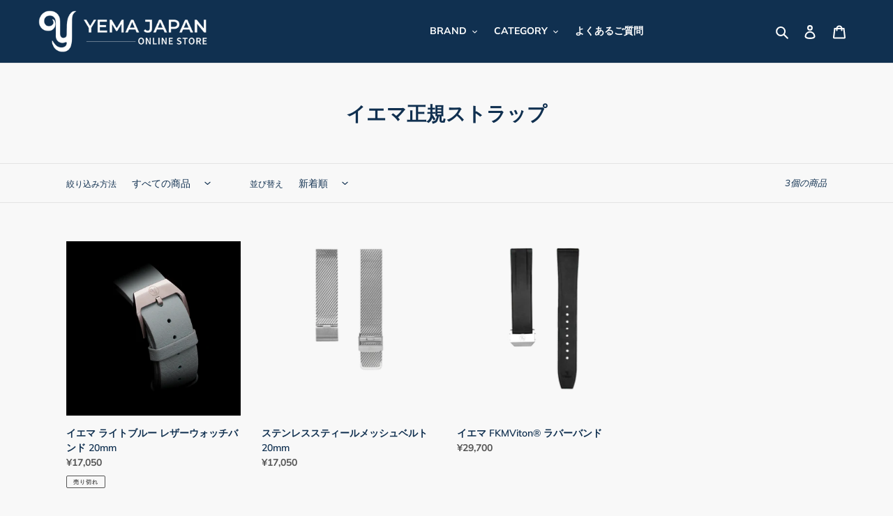

--- FILE ---
content_type: text/css
request_url: https://online-store.yema.co.jp/cdn/shop/t/4/assets/custom.css?v=31384533309609790681648436580
body_size: -18
content:
@charset "UTF-8";#shopify-section-header header,#shopify-section-header header .grid{background-color:#103050}#shopify-section-header{border-bottom:none}.site-nav{text-align:right}.site-nav__label{font-weight:700;color:#fff}.site-header__icon{color:#fff}.site-nav__dropdown{background-color:#103050bf}.site-nav__link--button,.site-nav__link--button:focus,.site-nav__link--button:hover{color:#fff}.section-header h2{font-size:1.6rem}.index-section--slideshow{padding-bottom:0}#section-brand{padding:100px 0;background-image:url(/cdn/shop/files/bg-brand.jpg?v=1626218052);background-position:center center;background-size:cover}#section-brand h2{font-size:1.6rem;color:#fff}#section-brand img{opacity:.8}#section-brand a:hover img{opacity:1}#section-news-list{background:repeating-linear-gradient(-45deg,#222 0px 3px,#292929 3px 6px)}.company dt{float:left;padding-top:14px;font-size:1rem;font-weight:700}.company dd{padding-top:14px;font-size:1rem;margin-left:120px}footer{background:right -10px no-repeat url(http://voidsystem.com/logoL.png);background-size:320px}.site-footer__item{margin-bottom:0}hr.site-footer__hr{border:0}.site-footer__linklist-item{line-height:0}.payment-icons{padding-bottom:0}.layout-cat{display:flex;justify-content:center;align-items:center}.layout2 img{width:100%}.layout2 p{text-align:left}.layout2{display:flex;justify-content:center;align-items:center}.layout2 img{width:450px}.layout2 p{padding-top:20px;padding-bottom:20px;width:450px}.linBtn{margin-top:40px;padding:10px;text-align:center;display:block;border:solid 1px #FF5555}.linBtn a{color:#f55;border-bottom:none!important}@media only screen and (max-width: 989px){.layout2 img{width:300px}}@media only screen and (max-width: 750px){.layout-cat,.layout2{display:inherit}}
/*# sourceMappingURL=/cdn/shop/t/4/assets/custom.css.map?v=31384533309609790681648436580 */
